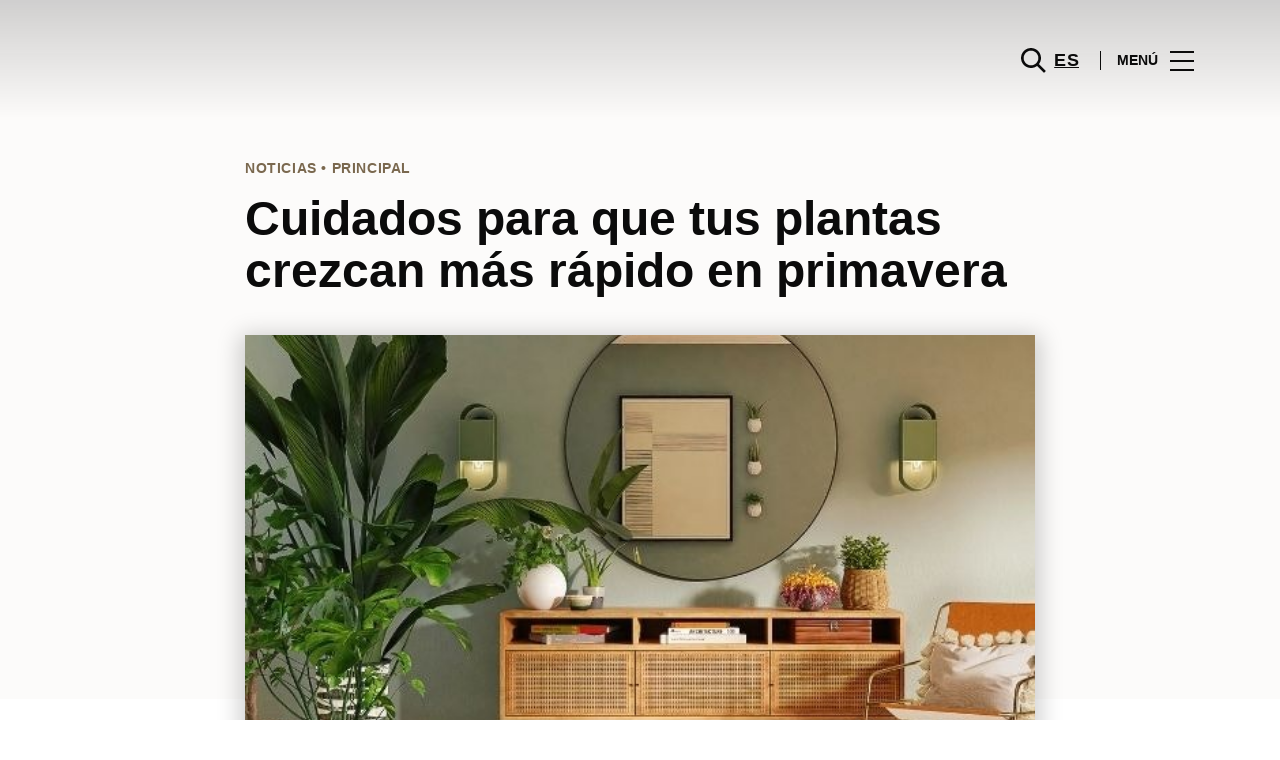

--- FILE ---
content_type: text/html; charset=UTF-8
request_url: https://www.centrovallereal.com/lifestyle/blog-moda-noticias/cuidados-para-que-tus-plantas-crezcan-mas-rapido-en-primavera/
body_size: 1843
content:
<!DOCTYPE html>
<html lang="en">
<head>
    <meta charset="utf-8">
    <meta name="viewport" content="width=device-width, initial-scale=1">
    <title></title>
    <style>
        body {
            font-family: "Arial";
        }
    </style>
    <script type="text/javascript">
    window.awsWafCookieDomainList = [];
    window.gokuProps = {
"key":"AQIDAHjcYu/GjX+QlghicBgQ/7bFaQZ+m5FKCMDnO+vTbNg96AH8rhIMJ+z/0ZlnwNGCUsFTAAAAfjB8BgkqhkiG9w0BBwagbzBtAgEAMGgGCSqGSIb3DQEHATAeBglghkgBZQMEAS4wEQQM0xF1depSHZO07bzbAgEQgDtkDWjfu/iA1FFovrm1DbICsUAV04yfVyp7MT61DYp7EWM6jDnLUg9RkBp27QieKrX3EpH4gWzcP8WQoA==",
          "iv":"D549kAFDqwAAAn4j",
          "context":"9Tm3MewY6pAdCJQk9Vr/zhwPmXqUBMT7nhkJcl8ebK6ESEmx703W6zdWieTMS6SvmmD5ow+jDmBr8cKAB8wKn7IO00baIce/vzjHSDlh4qRMaGsav1XkQ7HBF5wAId5TD+2uHY9em4VQ1JxS7SWxXHqw3DFAsF7EgWhDC4ut3wIYYu46JjJJfv+XsIJmdsu/RhpoOYDkgesPOzHMY30nGKKgfiHICWgWUuPt94HpM34FDyiPgQCZqpI5vZZ/O6jzHidCrqU+GgHLqSPmMu+FnrZn7QOPdu0m3Hc0D1L7ZzrryncgG7JweAZEIewQ6gRkpaGMlVzQJo7350U+OVpx6UePAGIqOx+HFzaSV7GgDZJh7dR0OzmWYdyTT0Mh3brJpBQY"
};
    </script>
    <script src="https://23073214e99f.82e16d3f.us-east-2.token.awswaf.com/23073214e99f/578fac5a6db9/e919c41c1779/challenge.js"></script>
</head>
<body>
    <div id="challenge-container"></div>
    <script type="text/javascript">
        AwsWafIntegration.saveReferrer();
        AwsWafIntegration.checkForceRefresh().then((forceRefresh) => {
            if (forceRefresh) {
                AwsWafIntegration.forceRefreshToken().then(() => {
                    window.location.reload(true);
                });
            } else {
                AwsWafIntegration.getToken().then(() => {
                    window.location.reload(true);
                });
            }
        });
    </script>
    <noscript>
        <h1>JavaScript is disabled</h1>
        In order to continue, we need to verify that you're not a robot.
        This requires JavaScript. Enable JavaScript and then reload the page.
    </noscript>
</body>
</html>

--- FILE ---
content_type: text/html; charset=UTF-8
request_url: https://www.centrovallereal.com/lifestyle/blog-moda-noticias/cuidados-para-que-tus-plantas-crezcan-mas-rapido-en-primavera/
body_size: 15435
content:
<!DOCTYPE html>
<html lang="es-ES">
	<head>
		<meta charset="UTF-8">
		<!-- <meta name="viewport" content="width=device-width, initial-scale=1.0, maximum-scale=1.0, user-scalable=no"> -->
		<meta name="viewport" content="width=device-width, initial-scale=1">

		<meta name='robots' content='index, follow, max-image-preview:large, max-snippet:-1, max-video-preview:-1' />
	<style>img:is([sizes="auto" i], [sizes^="auto," i]) { contain-intrinsic-size: 3000px 1500px }</style>
	
	<!-- This site is optimized with the Yoast SEO plugin v26.2 - https://yoast.com/wordpress/plugins/seo/ -->
	<title>Cuidados para que tus plantas crezcan más rápido en primavera.</title>
	<meta name="description" content="Acércate a la parte de jardinería y plantas de Leroy Merlin, los profesionales estarán encantados de guiarte a encontrar los mejores tratamientos." />
	<link rel="canonical" href="https://www.centrovallereal.com/lifestyle/blog-moda-noticias/cuidados-para-que-tus-plantas-crezcan-mas-rapido-en-primavera/" />
	<meta property="og:locale" content="es_ES" />
	<meta property="og:type" content="article" />
	<meta property="og:title" content="Cuidados para que tus plantas crezcan más rápido en primavera." />
	<meta property="og:description" content="Acércate a la parte de jardinería y plantas de Leroy Merlin, los profesionales estarán encantados de guiarte a encontrar los mejores tratamientos." />
	<meta property="og:url" content="https://www.centrovallereal.com/lifestyle/blog-moda-noticias/cuidados-para-que-tus-plantas-crezcan-mas-rapido-en-primavera/" />
	<meta property="og:site_name" content="ValleReal" />
	<meta property="article:publisher" content="https://www.facebook.com/centrovallereal/" />
	<meta property="article:modified_time" content="2023-03-02T21:04:46+00:00" />
	<meta property="og:image" content="https://www.centrovallereal.com/wp-content/uploads/sites/38/2022/04/plantas.jpg" />
	<meta property="og:image:width" content="580" />
	<meta property="og:image:height" content="410" />
	<meta property="og:image:type" content="image/jpeg" />
	<meta name="twitter:card" content="summary_large_image" />
	<meta name="twitter:label1" content="Est. reading time" />
	<meta name="twitter:data1" content="3 minutos" />
	<script type="application/ld+json" class="yoast-schema-graph">{"@context":"https://schema.org","@graph":[{"@type":"WebPage","@id":"https://www.centrovallereal.com/lifestyle/blog-moda-noticias/cuidados-para-que-tus-plantas-crezcan-mas-rapido-en-primavera/","url":"https://www.centrovallereal.com/lifestyle/blog-moda-noticias/cuidados-para-que-tus-plantas-crezcan-mas-rapido-en-primavera/","name":"Cuidados para que tus plantas crezcan más rápido en primavera.","isPartOf":{"@id":"https://www.centrovallereal.com/#website"},"primaryImageOfPage":{"@id":"https://www.centrovallereal.com/lifestyle/blog-moda-noticias/cuidados-para-que-tus-plantas-crezcan-mas-rapido-en-primavera/#primaryimage"},"image":{"@id":"https://www.centrovallereal.com/lifestyle/blog-moda-noticias/cuidados-para-que-tus-plantas-crezcan-mas-rapido-en-primavera/#primaryimage"},"thumbnailUrl":"https://www.centrovallereal.com/wp-content/uploads/sites/38/2022/04/plantas.jpg","datePublished":"2023-03-02T09:00:49+00:00","dateModified":"2023-03-02T21:04:46+00:00","description":"Acércate a la parte de jardinería y plantas de Leroy Merlin, los profesionales estarán encantados de guiarte a encontrar los mejores tratamientos.","breadcrumb":{"@id":"https://www.centrovallereal.com/lifestyle/blog-moda-noticias/cuidados-para-que-tus-plantas-crezcan-mas-rapido-en-primavera/#breadcrumb"},"inLanguage":"es","potentialAction":[{"@type":"ReadAction","target":["https://www.centrovallereal.com/lifestyle/blog-moda-noticias/cuidados-para-que-tus-plantas-crezcan-mas-rapido-en-primavera/"]}]},{"@type":"ImageObject","inLanguage":"es","@id":"https://www.centrovallereal.com/lifestyle/blog-moda-noticias/cuidados-para-que-tus-plantas-crezcan-mas-rapido-en-primavera/#primaryimage","url":"https://www.centrovallereal.com/wp-content/uploads/sites/38/2022/04/plantas.jpg","contentUrl":"https://www.centrovallereal.com/wp-content/uploads/sites/38/2022/04/plantas.jpg","width":580,"height":410},{"@type":"BreadcrumbList","@id":"https://www.centrovallereal.com/lifestyle/blog-moda-noticias/cuidados-para-que-tus-plantas-crezcan-mas-rapido-en-primavera/#breadcrumb","itemListElement":[{"@type":"ListItem","position":1,"name":"Home","item":"https://www.centrovallereal.com/"},{"@type":"ListItem","position":2,"name":"Calendar Articles","item":"https://www.centrovallereal.com/lifestyle/blog-moda-noticias/"},{"@type":"ListItem","position":3,"name":"Cuidados para que tus plantas crezcan más rápido en primavera"}]},{"@type":"WebSite","@id":"https://www.centrovallereal.com/#website","url":"https://www.centrovallereal.com/","name":"ValleReal","description":"","potentialAction":[{"@type":"SearchAction","target":{"@type":"EntryPoint","urlTemplate":"https://www.centrovallereal.com/?s={search_term_string}"},"query-input":{"@type":"PropertyValueSpecification","valueRequired":true,"valueName":"search_term_string"}}],"inLanguage":"es"}]}</script>
	<!-- / Yoast SEO plugin. -->


<link rel='dns-prefetch' href='//www.google.com' />
<link rel='dns-prefetch' href='//cdnjs.cloudflare.com' />
<link rel="alternate" type="application/rss+xml" title="ValleReal &raquo; Feed" href="https://www.centrovallereal.com/feed/" />
<link rel="alternate" type="application/rss+xml" title="ValleReal &raquo; Feed de los comentarios" href="https://www.centrovallereal.com/comments/feed/" />
<link rel='stylesheet' id='sbi_styles-css' href='https://www.centrovallereal.com/wp-content/plugins/instagram-feed-pro/css/sbi-styles.min.css?ver=6.4' type='text/css' media='all' />
<link rel='stylesheet' id='wp-block-library-css' href='https://www.centrovallereal.com/wp-includes/css/dist/block-library/style.min.css?ver=6.8.3' type='text/css' media='all' />
<style id='classic-theme-styles-inline-css' type='text/css'>
/*! This file is auto-generated */
.wp-block-button__link{color:#fff;background-color:#32373c;border-radius:9999px;box-shadow:none;text-decoration:none;padding:calc(.667em + 2px) calc(1.333em + 2px);font-size:1.125em}.wp-block-file__button{background:#32373c;color:#fff;text-decoration:none}
</style>
<style id='global-styles-inline-css' type='text/css'>
:root{--wp--preset--aspect-ratio--square: 1;--wp--preset--aspect-ratio--4-3: 4/3;--wp--preset--aspect-ratio--3-4: 3/4;--wp--preset--aspect-ratio--3-2: 3/2;--wp--preset--aspect-ratio--2-3: 2/3;--wp--preset--aspect-ratio--16-9: 16/9;--wp--preset--aspect-ratio--9-16: 9/16;--wp--preset--color--black: #000000;--wp--preset--color--cyan-bluish-gray: #abb8c3;--wp--preset--color--white: #ffffff;--wp--preset--color--pale-pink: #f78da7;--wp--preset--color--vivid-red: #cf2e2e;--wp--preset--color--luminous-vivid-orange: #ff6900;--wp--preset--color--luminous-vivid-amber: #fcb900;--wp--preset--color--light-green-cyan: #7bdcb5;--wp--preset--color--vivid-green-cyan: #00d084;--wp--preset--color--pale-cyan-blue: #8ed1fc;--wp--preset--color--vivid-cyan-blue: #0693e3;--wp--preset--color--vivid-purple: #9b51e0;--wp--preset--gradient--vivid-cyan-blue-to-vivid-purple: linear-gradient(135deg,rgba(6,147,227,1) 0%,rgb(155,81,224) 100%);--wp--preset--gradient--light-green-cyan-to-vivid-green-cyan: linear-gradient(135deg,rgb(122,220,180) 0%,rgb(0,208,130) 100%);--wp--preset--gradient--luminous-vivid-amber-to-luminous-vivid-orange: linear-gradient(135deg,rgba(252,185,0,1) 0%,rgba(255,105,0,1) 100%);--wp--preset--gradient--luminous-vivid-orange-to-vivid-red: linear-gradient(135deg,rgba(255,105,0,1) 0%,rgb(207,46,46) 100%);--wp--preset--gradient--very-light-gray-to-cyan-bluish-gray: linear-gradient(135deg,rgb(238,238,238) 0%,rgb(169,184,195) 100%);--wp--preset--gradient--cool-to-warm-spectrum: linear-gradient(135deg,rgb(74,234,220) 0%,rgb(151,120,209) 20%,rgb(207,42,186) 40%,rgb(238,44,130) 60%,rgb(251,105,98) 80%,rgb(254,248,76) 100%);--wp--preset--gradient--blush-light-purple: linear-gradient(135deg,rgb(255,206,236) 0%,rgb(152,150,240) 100%);--wp--preset--gradient--blush-bordeaux: linear-gradient(135deg,rgb(254,205,165) 0%,rgb(254,45,45) 50%,rgb(107,0,62) 100%);--wp--preset--gradient--luminous-dusk: linear-gradient(135deg,rgb(255,203,112) 0%,rgb(199,81,192) 50%,rgb(65,88,208) 100%);--wp--preset--gradient--pale-ocean: linear-gradient(135deg,rgb(255,245,203) 0%,rgb(182,227,212) 50%,rgb(51,167,181) 100%);--wp--preset--gradient--electric-grass: linear-gradient(135deg,rgb(202,248,128) 0%,rgb(113,206,126) 100%);--wp--preset--gradient--midnight: linear-gradient(135deg,rgb(2,3,129) 0%,rgb(40,116,252) 100%);--wp--preset--font-size--small: 13px;--wp--preset--font-size--medium: 20px;--wp--preset--font-size--large: 36px;--wp--preset--font-size--x-large: 42px;--wp--preset--spacing--20: 0.44rem;--wp--preset--spacing--30: 0.67rem;--wp--preset--spacing--40: 1rem;--wp--preset--spacing--50: 1.5rem;--wp--preset--spacing--60: 2.25rem;--wp--preset--spacing--70: 3.38rem;--wp--preset--spacing--80: 5.06rem;--wp--preset--shadow--natural: 6px 6px 9px rgba(0, 0, 0, 0.2);--wp--preset--shadow--deep: 12px 12px 50px rgba(0, 0, 0, 0.4);--wp--preset--shadow--sharp: 6px 6px 0px rgba(0, 0, 0, 0.2);--wp--preset--shadow--outlined: 6px 6px 0px -3px rgba(255, 255, 255, 1), 6px 6px rgba(0, 0, 0, 1);--wp--preset--shadow--crisp: 6px 6px 0px rgba(0, 0, 0, 1);}:where(.is-layout-flex){gap: 0.5em;}:where(.is-layout-grid){gap: 0.5em;}body .is-layout-flex{display: flex;}.is-layout-flex{flex-wrap: wrap;align-items: center;}.is-layout-flex > :is(*, div){margin: 0;}body .is-layout-grid{display: grid;}.is-layout-grid > :is(*, div){margin: 0;}:where(.wp-block-columns.is-layout-flex){gap: 2em;}:where(.wp-block-columns.is-layout-grid){gap: 2em;}:where(.wp-block-post-template.is-layout-flex){gap: 1.25em;}:where(.wp-block-post-template.is-layout-grid){gap: 1.25em;}.has-black-color{color: var(--wp--preset--color--black) !important;}.has-cyan-bluish-gray-color{color: var(--wp--preset--color--cyan-bluish-gray) !important;}.has-white-color{color: var(--wp--preset--color--white) !important;}.has-pale-pink-color{color: var(--wp--preset--color--pale-pink) !important;}.has-vivid-red-color{color: var(--wp--preset--color--vivid-red) !important;}.has-luminous-vivid-orange-color{color: var(--wp--preset--color--luminous-vivid-orange) !important;}.has-luminous-vivid-amber-color{color: var(--wp--preset--color--luminous-vivid-amber) !important;}.has-light-green-cyan-color{color: var(--wp--preset--color--light-green-cyan) !important;}.has-vivid-green-cyan-color{color: var(--wp--preset--color--vivid-green-cyan) !important;}.has-pale-cyan-blue-color{color: var(--wp--preset--color--pale-cyan-blue) !important;}.has-vivid-cyan-blue-color{color: var(--wp--preset--color--vivid-cyan-blue) !important;}.has-vivid-purple-color{color: var(--wp--preset--color--vivid-purple) !important;}.has-black-background-color{background-color: var(--wp--preset--color--black) !important;}.has-cyan-bluish-gray-background-color{background-color: var(--wp--preset--color--cyan-bluish-gray) !important;}.has-white-background-color{background-color: var(--wp--preset--color--white) !important;}.has-pale-pink-background-color{background-color: var(--wp--preset--color--pale-pink) !important;}.has-vivid-red-background-color{background-color: var(--wp--preset--color--vivid-red) !important;}.has-luminous-vivid-orange-background-color{background-color: var(--wp--preset--color--luminous-vivid-orange) !important;}.has-luminous-vivid-amber-background-color{background-color: var(--wp--preset--color--luminous-vivid-amber) !important;}.has-light-green-cyan-background-color{background-color: var(--wp--preset--color--light-green-cyan) !important;}.has-vivid-green-cyan-background-color{background-color: var(--wp--preset--color--vivid-green-cyan) !important;}.has-pale-cyan-blue-background-color{background-color: var(--wp--preset--color--pale-cyan-blue) !important;}.has-vivid-cyan-blue-background-color{background-color: var(--wp--preset--color--vivid-cyan-blue) !important;}.has-vivid-purple-background-color{background-color: var(--wp--preset--color--vivid-purple) !important;}.has-black-border-color{border-color: var(--wp--preset--color--black) !important;}.has-cyan-bluish-gray-border-color{border-color: var(--wp--preset--color--cyan-bluish-gray) !important;}.has-white-border-color{border-color: var(--wp--preset--color--white) !important;}.has-pale-pink-border-color{border-color: var(--wp--preset--color--pale-pink) !important;}.has-vivid-red-border-color{border-color: var(--wp--preset--color--vivid-red) !important;}.has-luminous-vivid-orange-border-color{border-color: var(--wp--preset--color--luminous-vivid-orange) !important;}.has-luminous-vivid-amber-border-color{border-color: var(--wp--preset--color--luminous-vivid-amber) !important;}.has-light-green-cyan-border-color{border-color: var(--wp--preset--color--light-green-cyan) !important;}.has-vivid-green-cyan-border-color{border-color: var(--wp--preset--color--vivid-green-cyan) !important;}.has-pale-cyan-blue-border-color{border-color: var(--wp--preset--color--pale-cyan-blue) !important;}.has-vivid-cyan-blue-border-color{border-color: var(--wp--preset--color--vivid-cyan-blue) !important;}.has-vivid-purple-border-color{border-color: var(--wp--preset--color--vivid-purple) !important;}.has-vivid-cyan-blue-to-vivid-purple-gradient-background{background: var(--wp--preset--gradient--vivid-cyan-blue-to-vivid-purple) !important;}.has-light-green-cyan-to-vivid-green-cyan-gradient-background{background: var(--wp--preset--gradient--light-green-cyan-to-vivid-green-cyan) !important;}.has-luminous-vivid-amber-to-luminous-vivid-orange-gradient-background{background: var(--wp--preset--gradient--luminous-vivid-amber-to-luminous-vivid-orange) !important;}.has-luminous-vivid-orange-to-vivid-red-gradient-background{background: var(--wp--preset--gradient--luminous-vivid-orange-to-vivid-red) !important;}.has-very-light-gray-to-cyan-bluish-gray-gradient-background{background: var(--wp--preset--gradient--very-light-gray-to-cyan-bluish-gray) !important;}.has-cool-to-warm-spectrum-gradient-background{background: var(--wp--preset--gradient--cool-to-warm-spectrum) !important;}.has-blush-light-purple-gradient-background{background: var(--wp--preset--gradient--blush-light-purple) !important;}.has-blush-bordeaux-gradient-background{background: var(--wp--preset--gradient--blush-bordeaux) !important;}.has-luminous-dusk-gradient-background{background: var(--wp--preset--gradient--luminous-dusk) !important;}.has-pale-ocean-gradient-background{background: var(--wp--preset--gradient--pale-ocean) !important;}.has-electric-grass-gradient-background{background: var(--wp--preset--gradient--electric-grass) !important;}.has-midnight-gradient-background{background: var(--wp--preset--gradient--midnight) !important;}.has-small-font-size{font-size: var(--wp--preset--font-size--small) !important;}.has-medium-font-size{font-size: var(--wp--preset--font-size--medium) !important;}.has-large-font-size{font-size: var(--wp--preset--font-size--large) !important;}.has-x-large-font-size{font-size: var(--wp--preset--font-size--x-large) !important;}
:where(.wp-block-post-template.is-layout-flex){gap: 1.25em;}:where(.wp-block-post-template.is-layout-grid){gap: 1.25em;}
:where(.wp-block-columns.is-layout-flex){gap: 2em;}:where(.wp-block-columns.is-layout-grid){gap: 2em;}
:root :where(.wp-block-pullquote){font-size: 1.5em;line-height: 1.6;}
</style>
<link rel='stylesheet' id='sierra-products-css' href='https://www.centrovallereal.com/wp-content/plugins/sierra-products/public/css/products-public.css?ver=2.4.0' type='text/css' media='all' />
<link rel='stylesheet' id='sonae-styles-css' href='https://www.centrovallereal.com/wp-content/themes/sonae-sierra/dist/css/main-1f4ed662b6.min.css' type='text/css' media='' />
<link rel='stylesheet' id='video-conferencing-with-zoom-api-css' href='https://www.centrovallereal.com/wp-content/plugins/video-conferencing-with-zoom-api/assets/public/css/style.min.css?ver=4.6.5' type='text/css' media='all' />
<script type="text/javascript">var SierraAPI = {"root":"https:\/\/www.centrovallereal.com\/wp-json","nonce":"62881dedf7","language":"es"};</script><script type="text/javascript" src="https://www.centrovallereal.com/wp-includes/js/jquery/jquery.min.js?ver=3.7.1" id="jquery-core-js"></script>
<script type="text/javascript" src="https://www.centrovallereal.com/wp-includes/js/jquery/jquery-migrate.min.js?ver=3.4.1" id="jquery-migrate-js"></script>
<link rel="https://api.w.org/" href="https://www.centrovallereal.com/wp-json/" /><link rel="alternate" title="JSON" type="application/json" href="https://www.centrovallereal.com/wp-json/wp/v2/sc_article/148808" /><link rel="EditURI" type="application/rsd+xml" title="RSD" href="https://www.centrovallereal.com/xmlrpc.php?rsd" />
<meta name="generator" content="WordPress 6.8.3" />
<link rel='shortlink' href='https://www.centrovallereal.com/?p=148808' />
<link rel="alternate" title="oEmbed (JSON)" type="application/json+oembed" href="https://www.centrovallereal.com/wp-json/oembed/1.0/embed?url=https%3A%2F%2Fwww.centrovallereal.com%2Flifestyle%2Fblog-moda-noticias%2Fcuidados-para-que-tus-plantas-crezcan-mas-rapido-en-primavera%2F" />
<link rel="alternate" title="oEmbed (XML)" type="text/xml+oembed" href="https://www.centrovallereal.com/wp-json/oembed/1.0/embed?url=https%3A%2F%2Fwww.centrovallereal.com%2Flifestyle%2Fblog-moda-noticias%2Fcuidados-para-que-tus-plantas-crezcan-mas-rapido-en-primavera%2F&#038;format=xml" />

<!--BEGIN: TRACKING CODE MANAGER (v2.5.0) BY INTELLYWP.COM IN HEAD//-->
<!-- Matomo -->
<script type="text/javascript">
  var _paq = window._paq = window._paq || [];
  /* tracker methods like "setCustomDimension" should be called before "trackPageView" */
  // Call disableCookies before calling trackPageView 
  _paq.push(['disableCookies']);
  _paq.push(['trackPageView']);
  _paq.push(['enableLinkTracking']);
  (function() {
    var u="https://www.centrovallereal.com/matomo/";
    _paq.push(['setTrackerUrl', u+'matomo.php']);
    _paq.push(['setSiteId', '29']);
    /* Sierra Piwik */
    var secondaryTrackerUrl = 'https://s.sonaesierra.info/piwik.php';
    var secondaryWebsiteId = 38;
    _paq.push(['addTracker', secondaryTrackerUrl, secondaryWebsiteId]);
    /* END Sierra Piwik */
    var d=document, g=d.createElement('script'), s=d.getElementsByTagName('script')[0];
    g.type='text/javascript'; g.async=true; g.src='//www.centrovallereal.com/matomo/matomo.js'; s.parentNode.insertBefore(g,s);
  })();
</script>
<!-- End Matomo Code -->
<!-- Google Consent Mode -->
<script>
    window.dataLayer = window.dataLayer || [];
    function gtag() {
        dataLayer.push(arguments);
    }
    gtag("consent", "default", {
        ad_storage: "denied",
        analytics_storage: "denied",
        functionality_storage: "denied",
        personalization_storage: "denied",
        security_storage: "granted",
        wait_for_update: 500,
    });
    gtag("set", "ads_data_redaction", true);
</script>
<!-- End Google Consent Mode -->

<!-- Google Tag Manager -->
<script>(function(w,d,s,l,i){w[l]=w[l]||[];w[l].push({'gtm.start':
new Date().getTime(),event:'gtm.js'});var f=d.getElementsByTagName(s)[0],
j=d.createElement(s),dl=l!='dataLayer'?'&l='+l:'';j.async=true;j.src=
'https://www.googletagmanager.com/gtm.js?id='+i+dl;f.parentNode.insertBefore(j,f);
})(window,document,'script','dataLayer','GTM-W4X3K7Q');</script>
<!-- End Google Tag Manager -->
<!--END: https://wordpress.org/plugins/tracking-code-manager IN HEAD//--><style>
					:root {
						--shopping-color: #7a684e;
						--shopping-logo: url("https://www.centrovallereal.com/wp-content/uploads/sites/38/2023/09/valle-real.svg");
						--shopping-logo-dark: url("https://www.centrovallereal.com/wp-content/uploads/sites/38/2023/09/valle-real.svg");
						--shopping-logo-filter: invert(1);
						
					}
				</style><script id="Cookiebot" src="https://consent.cookiebot.com/uc.js" data-cbid="59ca6869-497a-474a-b351-25478a3187d0" data-blockingmode="auto" type="text/javascript"></script>      <meta name="onesignal" content="wordpress-plugin"/>
            <script>

      window.OneSignalDeferred = window.OneSignalDeferred || [];

      OneSignalDeferred.push(function(OneSignal) {
        var oneSignal_options = {};
        window._oneSignalInitOptions = oneSignal_options;

        oneSignal_options['serviceWorkerParam'] = { scope: '/' };
oneSignal_options['serviceWorkerPath'] = 'OneSignalSDKWorker.js.php';

        OneSignal.Notifications.setDefaultUrl("https://www.centrovallereal.com");

        oneSignal_options['wordpress'] = true;
oneSignal_options['appId'] = 'd67a4dad-672a-4b9e-9e8a-19e9760fccca';
oneSignal_options['allowLocalhostAsSecureOrigin'] = true;
oneSignal_options['welcomeNotification'] = { };
oneSignal_options['welcomeNotification']['title'] = "Centro ValleReal";
oneSignal_options['welcomeNotification']['message'] = "¡Bienvenido! Permanezca atento, compartiremos todas las noticias de Centro ValleReal.";
oneSignal_options['path'] = "https://www.centrovallereal.com/wp-content/plugins/onesignal-free-web-push-notifications/sdk_files/";
oneSignal_options['safari_web_id'] = "web.onesignal.auto.2bc028a8-3e83-466a-979b-b4e85ca9934f";
oneSignal_options['promptOptions'] = { };
oneSignal_options['promptOptions']['actionMessage'] = "Le gustaría recibir todas las noticias sobre el Centro ValleReal?";
oneSignal_options['promptOptions']['acceptButtonText'] = "Si, acepto";
oneSignal_options['promptOptions']['cancelButtonText'] = "No, gracias";
              OneSignal.init(window._oneSignalInitOptions);
              OneSignal.Slidedown.promptPush()      });

      function documentInitOneSignal() {
        var oneSignal_elements = document.getElementsByClassName("OneSignal-prompt");

        var oneSignalLinkClickHandler = function(event) { OneSignal.Notifications.requestPermission(); event.preventDefault(); };        for(var i = 0; i < oneSignal_elements.length; i++)
          oneSignal_elements[i].addEventListener('click', oneSignalLinkClickHandler, false);
      }

      if (document.readyState === 'complete') {
           documentInitOneSignal();
      }
      else {
           window.addEventListener("load", function(event){
               documentInitOneSignal();
          });
      }
    </script>
<link rel="icon" href="https://www.centrovallereal.com/wp-content/uploads/sites/38/2021/10/logotipo_vr_negro_vertical-transp-418x418-1-95x95.png" sizes="32x32" />
<link rel="icon" href="https://www.centrovallereal.com/wp-content/uploads/sites/38/2021/10/logotipo_vr_negro_vertical-transp-418x418-1-200x200.png" sizes="192x192" />
<link rel="apple-touch-icon" href="https://www.centrovallereal.com/wp-content/uploads/sites/38/2021/10/logotipo_vr_negro_vertical-transp-418x418-1-200x200.png" />
<meta name="msapplication-TileImage" content="https://www.centrovallereal.com/wp-content/uploads/sites/38/2021/10/logotipo_vr_negro_vertical-transp-418x418-1-300x300.png" />
	</head>

	<body class="wp-singular sc_article-template-default single single-sc_article postid-148808 wp-theme-sonae-sierra shopping-logo-md cookiebot-loading theme">
		
				
<header class="header-wrapper">
		<div class="qr-notification d-none" id="js-qr-notification" >
	<div class="container">
		<div class="qr-notification__content">
			<a href="#" class="qr-notification__item" id="js-qr-cookie-link">
				<i class="icon icon--g-location-white"></i>
				<span id="js-qr-cookie-message"></span>
			</a>
			<button type="button" class="qr-notification__item" id="js-qr-cookie-remove">
				<i class="icon icon--g-close icon--invert"></i>
			</button>
		</div>
	</div>
</div>

	<div id="js-header" class="header" >
		<div class="header__nav container">
			<a href="https://www.centrovallereal.com/" class="header__logo" aria-label="logo"></a>

			<div class="header__menu">
				<div class="header__items" id="js-menu-items">
					<div class="header__item js-modal-open d-none d-md-flex" data-modal="#modal-search">
						<i class="icon icon--g-search"></i>
					</div>

					<!-- <a href="#" class="header__item">
						<i class="icon icon--g-cart"></i>
					</a> -->

					
					<div class="header__item d-none d-md-flex" data-js="aside" data-target="#bookings-aside" style="display: none!important;">
						<i class="icon icon--g-book"></i>
						<div class="states states--error d-none" data-booking="quantity"></div>
											</div>

												<div class="header__item">
								<a class="lang active" href="https://www.centrovallereal.com/lifestyle/blog-moda-noticias/cuidados-para-que-tus-plantas-crezcan-mas-rapido-en-primavera/">es</a>							</div>
											</div>

				<button class="header__btn d-none d-md-flex" id="js-menu-btn" type="button">
					<div class="header__title">Menú</div>
					<div class="header__toggle">
						<span></span>
						<span></span>
						<span></span>
					</div>
				</button>
			</div>
		</div>

		
<div class="aside" id="js-aside">
	<a href="https://www.centrovallereal.com/" class="aside__logo" aria-label="Logo"></a>
	<div class="aside__page">Cuidados para que tus plantas crezcan más rápido en primavera</div>

	<div class="aside__container" id="js-aside-container">
		<nav id="js-menu-aside" class="menu-aside"><ul id="menu-primary-navigation-es" class="menu"><li id="menu-item-139860" class="menu-item menu-item-type-custom menu-item-object-custom menu-item-has-children menu-item-139860"><a href="https://www.centrovallereal.com/visitar/">Visitar<span class="expand"></span></a>
<ul class="sub-menu">
	<li id="menu-item-150847" class="menu-item menu-item-type-custom menu-item-object-custom menu-item-150847"><a href="https://www.centrovallereal.com/mapa/#/">Mapa</a></li>
	<li id="menu-item-150849" class="menu-item menu-item-type-custom menu-item-object-custom menu-item-150849"><a href="https://www.centrovallereal.com/horario/">Horario</a></li>
	<li id="menu-item-149683" class="menu-item menu-item-type-custom menu-item-object-custom menu-item-149683"><a href="https://www.centrovallereal.com/contacto/">Contactos</a></li>
	<li id="menu-item-151072" class="menu-item menu-item-type-custom menu-item-object-custom menu-item-151072"><a href="https://www.centrovallereal.com/servicios/bird-land/">Parque infantil Bird Land</a></li>
	<li id="menu-item-149818" class="menu-item menu-item-type-custom menu-item-object-custom menu-item-149818"><a href="https://www.centrovallereal.com/servicios/">Servicios</a></li>
	<li id="menu-item-152958" class="menu-item menu-item-type-custom menu-item-object-custom menu-item-152958"><a href="https://www.centrovallereal.com/tour-virtual/">Tour Virtual 360º</a></li>
</ul>
</li>
<li id="menu-item-32" class="menu-item menu-item-type-custom menu-item-object-custom menu-item-32"><a href="/store/">Tiendas</a></li>
<li id="menu-item-139862" class="menu-item menu-item-type-custom menu-item-object-custom menu-item-139862"><a href="https://www.centrovallereal.com/restaurantes/">Restaurantes</a></li>
<li id="menu-item-157373" class="menu-item menu-item-type-custom menu-item-object-custom menu-item-157373"><a href="https://www.centrovallereal.com/navidad-en-valle-real-cantabria">Navidad</a></li>
<li id="menu-item-151073" class="menu-item menu-item-type-custom menu-item-object-custom menu-item-has-children menu-item-151073"><a>Agenda Cultural<span class="expand"></span></a>
<ul class="sub-menu">
	<li id="menu-item-142901" class="menu-item menu-item-type-custom menu-item-object-custom menu-item-142901"><a href="https://www.centrovallereal.com/lifestyle/events/">Eventos</a></li>
	<li id="menu-item-153997" class="menu-item menu-item-type-custom menu-item-object-custom menu-item-153997"><a href="https://www.centrovallereal.com/el-viaje-de-tus-suenos/">El viaje de tus sueños</a></li>
</ul>
</li>
<li id="menu-item-150852" class="menu-item menu-item-type-custom menu-item-object-custom menu-item-has-children menu-item-150852"><a>Inspiración<span class="expand"></span></a>
<ul class="sub-menu">
	<li id="menu-item-90555" class="menu-item menu-item-type-custom menu-item-object-custom menu-item-90555"><a href="https://www.centrovallereal.com/lifestyle/articles">Blog</a></li>
	<li id="menu-item-87884" class="menu-item menu-item-type-custom menu-item-object-custom menu-item-87884"><a href="https://www.centrovallereal.com/moda/articles/">Moda</a></li>
</ul>
</li>
<li id="menu-item-151777" class="menu-item menu-item-type-custom menu-item-object-custom menu-item-has-children menu-item-151777"><a>Sostenibilidad<span class="expand"></span></a>
<ul class="sub-menu">
	<li id="menu-item-151778" class="menu-item menu-item-type-custom menu-item-object-custom menu-item-151778"><a href="https://www.centrovallereal.com/sostenibilidad/">Nuestra Misión</a></li>
	<li id="menu-item-151960" class="menu-item menu-item-type-custom menu-item-object-custom menu-item-151960"><a href="https://www.centrovallereal.com/planeta/">Cuidamos el Planeta</a></li>
	<li id="menu-item-154644" class="menu-item menu-item-type-custom menu-item-object-custom menu-item-154644"><a href="https://www.centrovallereal.com/personas/">Desarrollo de las Personas</a></li>
</ul>
</li>
</ul></nav>	</div>

			<div class="aside__item" id="js-aside-social">
			<div class="aside__title">
				Redes Sociales			</div>

			<ul id="menu-social-menu" class="menu-social"><li id="menu-item-33" class="facebook menu-item menu-item-type-custom menu-item-object-custom menu-item-33"><a target="_blank" href="https://www.facebook.com/centrovallereal">Facebook<span class="icon icon--facebook"></span></a></li>
<li id="menu-item-89336" class="instagram menu-item menu-item-type-custom menu-item-object-custom menu-item-89336"><a target="_blank" href="https://www.instagram.com/vallereal/">Instagram<span class="icon icon--instagram"></span></a></li>
<li id="menu-item-156564" class="menu-item menu-item-type-custom menu-item-object-custom menu-item-156564"><a href="https://www.tiktok.com/@ccvallereal">Tik Tok<span class="icon icon--tiktok"></span></a></li>
</ul>		</div>
	
	<div class="aside__footer">
					<ul class="menu-lang">
				<li class="menu-lang__item active">
							<a href="https://www.centrovallereal.com/lifestyle/blog-moda-noticias/cuidados-para-que-tus-plantas-crezcan-mas-rapido-en-primavera/">es</a>
						</li>			</ul>
			
		<!-- <a href="#" class="link">
			Iniciar sesión y registrarse		</a> -->

		<button class="aside__close" id="js-menu-close" type="button" aria-label="Close">
			<i class="icon icon--g-close"></i>
		</button>
	</div>

</div>

<div class="menu-overlay d-none" id="js-menu-overlay"></div>

		<div id="bookings-aside" class="aside aside--bookings" data-token="b46d0018ad">
	<button class="aside__close" data-aside="close" type="button" aria-label="Close">
		<i class="icon icon--g-close"></i>
	</button>

	<div class="aside__container">
		<div class="entry-label">Servicios</div>
		<div class="entry-title">Os seus serviços ativos</div>
		<div class="entry-excerpt">At velit ipsum lacus nullam quai. Nisi sagttis hatogue ramcs Vitac kto in ausue nalla ristes.</div>
		<div class="d-flex flex-column gap-3" data-bookings="list"></div>
	</div>

	<div class="aside__footer">
					<a href="https://www.centrovallereal.com/account/services/" class="link d-none" data-bookings="view-bookings">Ver Todos os serviços</a>
							<a href="https://www.centrovallereal.com/servicios/" class="link d-none" data-bookings="view-services">Ver Todos os serviços</a>
			</div>
</div>
<div class="menu-overlay d-none" data-target="#bookings-aside"></div>

			</div>
</header>

		<main class="main" role="main">

		<article class="entry">
			<div class="container">
				<div class="content-container">
					<div class="entry-header ">
			<div class="entry-label d-flex align-items-center gap-2">
			noticias • Principal		</div>
	
	<h1 class="entry-title">
		Cuidados para que tus plantas crezcan más rápido en primavera	</h1>

	</div>

									</div>
			</div>

			
			<div class="entry-bg">
				<div class="container">
					<div class="content-container">
					<div class="entry-featured">
	<div class="entry-thumb">
			<img src="https://www.centrovallereal.com/wp-content/uploads/sites/38/2022/04/plantas.jpg" alt="">
		</div></div>
					</div>
				</div>
			</div>

			<div class="container">
				<div class="content-container">
											<div class="entry-content">
							<p><span style="font-weight: 400;">Quedan pocos días para la llegada de la primavera y la verdad es que ya hay ganas de desprendernos de los abrigos, de las capas y rodearnos de colores vivos y alegres, y ya no solo en cuestión de moda, también queremos ver nuestro hogar lleno de colores optimistas. Tras el cambio de horario, ya comienza a anochecer más tarde, por lo que estamos a pocos días del esperado buen tiempo, por lo que es un excelente momento cuidar las plantas del interior a esta nueva temperatura.</span></p>
<p><span style="font-weight: 400;">Con la llegada de la primavera y la subida de temperaturas, es el momento ideal para que las flores y las plantas resurjan. Aunque también podemos aprovechar para acelerar su crecimiento con estos grandes y útiles consejos y si tienes alguna duda con tus plantas, acércate a la parte de jardinería de<a href="https://www.centrovallereal.com/tiendas/leroy-merlin/" target="_blank" rel="noopener noreferrer"><strong> Leroy Merlin de Valle Real</strong></a>, los profesionales estarán encantados de guiarte a encontrar los mejores tratamientos para tus plantas.</span></p>
<h3><span style="font-weight: 400;">Elimina las ramas muertas</span></h3>
<p><span style="font-weight: 400;">Lo primero que hay que hacer es limpiar y eliminar todas las ramas que no sobrevivieron las temperaturas bajas y heladas, ya que de esta manera permitiremos que haya un mayor flujo de aire para las plantas y le proporcionará más espacio para que pueda crecer adecuadamente. Revisa las raíces por ejemplo, si tiene raíces oscuras o blandas, son señales de pudrición. Cuando las raíces son de color claro, significa que nuestras plantas gozan de buena salud y seguirán creciendo.</span></p>
<h3><span style="font-weight: 400;">No te olvides de girar las plantas</span></h3>
<p><span style="font-weight: 400;">Es importante de vez en cuando ir girando las plantas para que reciban de forma homogénea la luz natural y no crezcan descompensadas.</span></p>
<h3><span style="font-weight: 400;">Aumenta el riego de las plantas</span></h3>
<p><span style="font-weight: 400;">Ligeramente y paulatinamente aumenta el riego de tus plantas. Utiliza agua templada para regarlas, no uses nunca agua fría. Y siempre es recomendable usar un poco menos de agua y no ahogarlas.</span></p>
<h3><span style="font-weight: 400;">Aprovecha esta temporada para trasplantar</span></h3>
<p><span style="font-weight: 400;">Si llevas más de un año sin cambiarle la tierra a tus plantas, la primavera es un buen momento para llenar de tierra nueva en la maceta. Saca la planta y sacudela ligeramente y añade la tierra, te lo agradecerá.</span></p>
<h2><b>¿Quieres aprovechar la primavera para añadir plantas nuevas a tu hogar?</b></h2>
<h3><span style="font-weight: 400;">Te recomendamos estos tips a la hora de escoger tu planta:</span></h3>
<p><span style="font-weight: 400;">Cuando vayas a comprar una planta fíjate bien en las raíces, si ves que hay raíces que están asomando por la parte de abajo de la maceta, por los agujeros de drenaje o que hay en la parte superior de la tierra, es señal de que esa planta lleva mucho tiempo en la misma maceta, por lo que es mejor que escojas otra. </span></p>
<p><span style="font-weight: 400;">Presta atención a las plantas que aún no han florecido cierto, no son tan atractivas, no observes solo las plantas por sus flores. Ya que de esta manera podrás gozar del espectáculo de la floración en tu casa.</span></p>
						</div>
					
									</div>
			</div>

			
			<div class="container">
				<div class="content-container">
					
					<div class="entry-item">
	<div class="entry-subtitle">Publicación</div>
	<span>02 marzo 2023</span>
</div>
		<div class="entry-categories">
			<div class="entry-subtitle">Categorías</div>
							<a href="https://www.centrovallereal.com/lifestyle/category/decoracion/" class="category">Decoración</a>
					</div>
	<div class="entry-share"><div class="sharedaddy sd-sharing-enabled"><div class="robots-nocontent sd-block sd-social sd-social-icon sd-sharing"><h3 class="sd-title">Share this:</h3><div class="sd-content"><ul><li class="share-facebook"><a rel="nofollow noopener noreferrer"
				data-shared="sharing-facebook-148808"
				class="share-facebook sd-button share-icon no-text"
				href="https://www.centrovallereal.com/lifestyle/blog-moda-noticias/cuidados-para-que-tus-plantas-crezcan-mas-rapido-en-primavera/?share=facebook"
				target="_blank"
				aria-labelledby="sharing-facebook-148808"
				>
				<span id="sharing-facebook-148808" hidden>Click to share on Facebook (Opens in new window)</span>
				<span>Facebook</span>
			</a></li><li class="share-end"></li></ul></div></div></div></div>				</div>
			</div>
		</article>

	
<section class="section section--grey swiper-section">
	<div class="container">
		<div class="content-container text-center">
			<h2 class="section__label">Promociones • Relacionado</h2>
			<h3 class="section__title">Todo lo que necesitas en un solo espacio</h3>
		</div>

		<div class="swiper swiper--related">
			<div class="swiper-top-nav">
				<div class="swiper-button-next"></div>
				<div class="swiper-button-prev"></div>
			</div>
			<div class="swiper-wrapper">
				
					<div class="swiper-slide">
						
<a class="news-card" href="https://www.centrovallereal.com/lifestyle/blog-moda-noticias/ideas-low-cost-para-decorar-tu-mesa-en-navidad-y-sorprender/">
	
	<div class="news-card__container">
					<div class="img-wrapper img-wrapper--1x1">
				<img src="https://www.centrovallereal.com/wp-content/uploads/sites/38/2021/12/ideas-low-cost-para-decorar-tu-mesa-en-navidad.jpg" alt="Ideas low cost para decorar tu mesa en Navidad y sorprender">
							</div>
		
		<div class="news-card__content">
						<h5 class="card-title">Ideas low cost para decorar tu mesa en Navidad y sorprender</h5>
						<div class="card-excerpt">Se acerca el momento más especial del año, donde todos nos reuniremos alrededor de la mesa con amigos, pareja, familia,...</div>

		</div>

		<div class="link link--arrow-right">
			Saber más		</div>
	</div>
</a>
					</div>

					
					<div class="swiper-slide">
						
<a class="news-card" href="https://www.centrovallereal.com/lifestyle/blog-moda-noticias/decoracion-otono-hogar-primark-valle-real/">
	
	<div class="news-card__container">
					<div class="img-wrapper img-wrapper--1x1">
				<img src="https://www.centrovallereal.com/wp-content/uploads/sites/38/2024/09/primark-valle-real-460x450.jpg" alt="Guía para un hogar Cozy este otoño con Primark en Valle Real">
							</div>
		
		<div class="news-card__content">
			<div class="d-flex align-items-center gap-2"><h4 class="card-label">Principal</h4></div>			<h5 class="card-title">Guía para un hogar Cozy este otoño con Primark en Valle Real</h5>
						<div class="card-excerpt">El otoño ha llegado con su paleta de colores cálidos y su promesa de momentos acogedores. Es el momento ideal...</div>

		</div>

		<div class="link link--arrow-right">
			Saber más		</div>
	</div>
</a>
					</div>

					
					<div class="swiper-slide">
						
<a class="news-card" href="https://www.centrovallereal.com/lifestyle/blog-moda-noticias/leroy-merlin-hogar-la-combinacion-ideal-en-valle-real/">
	
	<div class="news-card__container">
					<div class="img-wrapper img-wrapper--1x1">
				<img src="https://www.centrovallereal.com/wp-content/uploads/sites/38/2024/08/leroy-merlin-hogar-valle-real-460x450.jpg" alt="Leroy Merlín hogar, la combinación ideal en Valle Real">
							</div>
		
		<div class="news-card__content">
			<div class="d-flex align-items-center gap-2"><h4 class="card-label">Principal</h4></div>			<h5 class="card-title">Leroy Merlín hogar, la combinación ideal en Valle Real</h5>
						<div class="card-excerpt">Justo al lado del Centro Comercial Valle Real, pasando la pasarela desde la puerta principal hacia la derecha, se encuentra...</div>

		</div>

		<div class="link link--arrow-right">
			Saber más		</div>
	</div>
</a>
					</div>

					
					<div class="swiper-slide">
						
<a class="news-card" href="https://www.centrovallereal.com/lifestyle/blog-moda-noticias/renueva-tu-hogar-con-la-decoracion-de-primavera-verano/">
	
	<div class="news-card__container">
					<div class="img-wrapper img-wrapper--1x1">
				<img src="https://www.centrovallereal.com/wp-content/uploads/sites/38/2023/04/decoracion-de-primavera-460x450.jpg" alt="Renueva tu hogar con la decoración de primavera: colores frescos y materiales naturales para una atmósfera relajada y luminosa">
							</div>
		
		<div class="news-card__content">
			<div class="d-flex align-items-center gap-2"><h4 class="card-label">Principal</h4></div>			<h5 class="card-title">Renueva tu hogar con la decoración de primavera: colores frescos y materiales naturales para una atmósfera relajada y luminosa</h5>
						<div class="card-excerpt">¡Se acerca la primavera! Con algo menos de un mes para que comience oficialmente la temporada, ya empezamos a sentir...</div>

		</div>

		<div class="link link--arrow-right">
			Saber más		</div>
	</div>
</a>
					</div>

					
					<div class="swiper-slide">
						
<a class="news-card" href="https://www.centrovallereal.com/lifestyle/blog-moda-noticias/originales-adornos-navidenos-para-los-mas-pequenos-en-zara-home/">
	
	<div class="news-card__container">
					<div class="img-wrapper img-wrapper--1x1">
				<img src="https://www.centrovallereal.com/wp-content/uploads/sites/38/2023/11/decoracion-zara-home-460x460.jpg" alt="Originales adornos navideños para los más pequeños en Zara Home ">
							</div>
		
		<div class="news-card__content">
			<div class="d-flex align-items-center gap-2"><h4 class="card-label">Principal</h4></div>			<h5 class="card-title">Originales adornos navideños para los más pequeños en Zara Home </h5>
						<div class="card-excerpt">En esta temporada de alegría y sorpresas, adornar el árbol de Navidad se convierte en un acto de magia, especialmente...</div>

		</div>

		<div class="link link--arrow-right">
			Saber más		</div>
	</div>
</a>
					</div>

					
					<div class="swiper-slide">
						
<a class="news-card" href="https://www.centrovallereal.com/lifestyle/blog-moda-noticias/la-coleccion-de-snoppy-y-zara-home-es-perfecta-para-la-vuelta-a-clases/">
	
	<div class="news-card__container">
					<div class="img-wrapper img-wrapper--1x1">
				<img src="https://www.centrovallereal.com/wp-content/uploads/sites/38/2023/09/snoopy-coleccion-zara-home-460x446.png" alt="La Colección de Snoppy y Zara Home es perfecta para la vuelta a clases">
							</div>
		
		<div class="news-card__content">
			<div class="d-flex align-items-center gap-2"><h4 class="card-label">Principal</h4></div>			<h5 class="card-title">La Colección de Snoppy y Zara Home es perfecta para la vuelta a clases</h5>
						<div class="card-excerpt">Zara Home, la tienda de decoración del grupo Inditex, ha lanzado una colección que estamos seguros de que te encantará....</div>

		</div>

		<div class="link link--arrow-right">
			Saber más		</div>
	</div>
</a>
					</div>

					
					<div class="swiper-slide">
						
<a class="news-card" href="https://www.centrovallereal.com/lifestyle/blog-moda-noticias/renueva-tu-hogar-este-verano-con-estilo-gracias-a-zara-home/">
	
	<div class="news-card__container">
					<div class="img-wrapper img-wrapper--1x1">
				<img src="https://www.centrovallereal.com/wp-content/uploads/sites/38/2023/08/zara-home-hogar-verano-460x460.jpg" alt="Renueva tu hogar este verano con estilo gracias a Zara Home">
							</div>
		
		<div class="news-card__content">
			<div class="d-flex align-items-center gap-2"><h4 class="card-label">Principal</h4></div>			<h5 class="card-title">Renueva tu hogar este verano con estilo gracias a Zara Home</h5>
						<div class="card-excerpt">¡Bienvenido al verano de 2023! La temporada estival ha llegado con fuerza y junto con ella, las ansias de renovar...</div>

		</div>

		<div class="link link--arrow-right">
			Saber más		</div>
	</div>
</a>
					</div>

					
					<div class="swiper-slide">
						
<a class="news-card" href="https://www.centrovallereal.com/lifestyle/blog-moda-noticias/plantas-refrescantes-para-un-hogar-conectado-con-la-naturaleza/">
	
	<div class="news-card__container">
					<div class="img-wrapper img-wrapper--1x1">
				<img src="https://www.centrovallereal.com/wp-content/uploads/sites/38/2023/07/plantas-refrescantes-460x460.jpg" alt="Plantas refrescantes para un hogar conectado con la naturaleza">
							</div>
		
		<div class="news-card__content">
			<div class="d-flex align-items-center gap-2"><h4 class="card-label">Principal</h4></div>			<h5 class="card-title">Plantas refrescantes para un hogar conectado con la naturaleza</h5>
						<div class="card-excerpt">En medio de los días calurosos, todos anhelamos un ambiente fresco y agradable en nuestro hogar. Afortunadamente, existen formas naturales...</div>

		</div>

		<div class="link link--arrow-right">
			Saber más		</div>
	</div>
</a>
					</div>

					
					<div class="swiper-slide">
						
<a class="news-card" href="https://www.centrovallereal.com/lifestyle/blog-moda-noticias/recibe-la-primavera-con-preciosos-ramos-de-flores-para-decorar-tu-hogar/">
	
	<div class="news-card__container">
					<div class="img-wrapper img-wrapper--1x1">
				<img src="https://www.centrovallereal.com/wp-content/uploads/sites/38/2023/05/ramos-de-flores-primavera-460x460.jpg" alt="¡Recibe la primavera con preciosos ramos de flores para decorar tu hogar!">
							</div>
		
		<div class="news-card__content">
			<div class="d-flex align-items-center gap-2"><h4 class="card-label">Principal</h4></div>			<h5 class="card-title">¡Recibe la primavera con preciosos ramos de flores para decorar tu hogar!</h5>
						<div class="card-excerpt">La primavera es una época mágica del año, llena de colores vibrantes y fragancias embriagadoras. ¿Qué mejor manera de darle...</div>

		</div>

		<div class="link link--arrow-right">
			Saber más		</div>
	</div>
</a>
					</div>

					
					<div class="swiper-slide">
						
<a class="news-card" href="https://www.centrovallereal.com/lifestyle/blog-moda-noticias/6-piedras-naturales-de-la-suerte-que-tienes-que-tener/">
	
	<div class="news-card__container">
					<div class="img-wrapper img-wrapper--1x1">
				<img src="https://www.centrovallereal.com/wp-content/uploads/sites/38/2023/04/piedras-naturales-460x450.jpg" alt="6 piedras naturales de la suerte que tienes que tener">
							</div>
		
		<div class="news-card__content">
			<div class="d-flex align-items-center gap-2"><h4 class="card-label">Principal</h4></div>			<h5 class="card-title">6 piedras naturales de la suerte que tienes que tener</h5>
						<div class="card-excerpt">Las piedras naturales han sido utilizadas desde tiempos antiguos como amuletos de la suerte y para atraer energías positivas. Existen...</div>

		</div>

		<div class="link link--arrow-right">
			Saber más		</div>
	</div>
</a>
					</div>

								</div>
		</div>
	</div>
</section>

	</main>

	
<div class="menu-mobile" id="js-menu-mobile">
	<a href="#" class="menu-mobile__item js-modal-open" data-modal="#modal-search" aria-label="search">
		<i class="icon icon--g-search-white"></i>
	</a>

	<a href="https://www.centrovallereal.com/tiendas/" class="menu-mobile__item">
		<i class="icon icon--store icon--invert"></i>
	</a>

	<div class="header__item" data-js="aside" data-target="#bookings-aside">
		<i class="icon icon--g-book"></i>
		<div class="states states--error d-none" data-booking="quantity"></div>
	</div>

	
	<button class="menu-mobile__btn" id="js-menu-mobile-btn" aria-label="menu">
		<span></span>
		<span></span>
		<span></span>
	</button>
</div>

	<footer class="footer">
		<div class="container">
			<div class="footer__content">
				<div class="footer__divider">
					
<div class="row">
						<div class="col-md-12 col-lg-3">
						<div class="footer__item">
							<div class="footer__title">ATENCIÓN AL PÚBLICO VALLE REAL</div>
															
																	<div class="footer__text">
										<i class="icon icon--g-phone-white"></i>
										<a class="footer__contact" href="tel:(+34) 94 2261819">
											(+34) 94 2261819										</a>
									</div>
								
								
																																<div class="footer__text">
										<i class="icon icon--g-e-mail-white"></i>
										<a class="footer__contact" href="mailto:info@adm.centrovallereal.com">
											info@adm.centrovallereal.com										</a>
									</div>
								
								
								
																							
								
								
																	<div class="footer__text">
										<i class="icon icon--g-info-white"></i>
										C. Alday, S/N, 39600 Maliaño, Cantabria									</div>
																					</div>
					</div>
									<div class="col-md-12 col-lg-3">
						<div class="footer__item">
							<div class="footer__title">INFORMACIÓN SOBRE ALQUILER DE LOCALES</div>
															
																	<div class="footer__text">
										<i class="icon icon--g-phone-white"></i>
										<a class="footer__contact" href="tel:(+34) 91 5758986">
											(+34) 91 5758986										</a>
									</div>
								
								
																																<div class="footer__text">
										<i class="icon icon--g-e-mail-white"></i>
										<a class="footer__contact" href="mailto:comercialspain@sonaesierra.com">
											comercialspain@sonaesierra.com										</a>
									</div>
								
								
								
																							
								
																	<div class="footer__text">
										<i class="icon icon--g-external-link-white"></i>
										<a class="link link--sm link--white" href="https://www.sonaesierra.com/es/contactos-contacto/?area=Leasing&#038;country=ES&#038;asset=02i0900000Kuo0wAAB">
											Ver sitio web										</a>
									</div>
								
																					</div>
					</div>
									<div class="col-md-12 col-lg-3">
						<div class="footer__item">
							<div class="footer__title">Mall Activation</div>
															
								
								
																	<div class="footer__text">
										<i class="icon icon--g-info-white"></i>
										Espacios Temporales y Activaciones									</div>
																							
																	<div class="footer__text">
										<i class="icon icon--g-phone-white"></i>
										<a class="footer__contact" href="tel:(+34) 91 5758986">
											(+34) 91 5758986										</a>
									</div>
								
								
																							
								
																	<div class="footer__text">
										<i class="icon icon--g-external-link-white"></i>
										<a class="link link--sm link--white" href="https://www.mallactivation.com/es/solicita-un-presupuesto-a-sonae-sierra/?country=ES&#038;asset=02i0900000Kuo0wAAB">
											Ver sitio web										</a>
									</div>
								
																					</div>
					</div>
				</div>
					<div class="d-lg-none">
						<div class="footer__item">
	<div class="footer__title">
		Redes Sociales	</div>

	<div class="footer__text">
		<ul id="menu-social-menu-1" class="menu-social"><li class="facebook menu-item menu-item-type-custom menu-item-object-custom menu-item-33"><a target="_blank" href="https://www.facebook.com/centrovallereal">Facebook<span class="icon icon--facebook"></span></a></li>
<li class="instagram menu-item menu-item-type-custom menu-item-object-custom menu-item-89336"><a target="_blank" href="https://www.instagram.com/vallereal/">Instagram<span class="icon icon--instagram"></span></a></li>
<li class="menu-item menu-item-type-custom menu-item-object-custom menu-item-156564"><a href="https://www.tiktok.com/@ccvallereal">Tik Tok<span class="icon icon--tiktok"></span></a></li>
</ul>	</div>
</div>
					</div>
				</div>

				<div class="footer__divider">
					<div class="row">
						<div class="col-12 col-lg-3">
															<div class="footer__item">
									<div class="menu-footer js-menu">
										<div class="footer__title menu-footer__dropdown js-menu-dropdown">
											Sobre el Centro										</div>
										<nav class="menu-footer__container"><ul id="menu-sobre-el-centro" class="menu"><li id="menu-item-150922" class="menu-item menu-item-type-custom menu-item-object-custom menu-item-150922"><a href="https://www.centrovallereal.com/nosotros/">Valle Real</a></li>
<li id="menu-item-150923" class="menu-item menu-item-type-custom menu-item-object-custom menu-item-150923"><a href="https://www.centrovallereal.com/contactos/">Contactos</a></li>
<li id="menu-item-150924" class="menu-item menu-item-type-custom menu-item-object-custom menu-item-150924"><a href="https://www.centrovallereal.com/servicios/">Servicios</a></li>
<li id="menu-item-150928" class="menu-item menu-item-type-custom menu-item-object-custom menu-item-150928"><a href="https://www.centrovallereal.com/sostenibilidad/">Sostenibilidad</a></li>
<li id="menu-item-154213" class="menu-item menu-item-type-custom menu-item-object-custom menu-item-154213"><a href="https://www.centrovallereal.com/ciberseguridad-y-fraude-online/">Ciberseguridad y Fraude Online</a></li>
</ul></nav>									</div>
								</div>
													</div>
						<div class="col-12 col-lg-3">
															<div class="footer__item">
									<div class="menu-footer js-menu">
										<div class="footer__title menu-footer__dropdown js-menu-dropdown">
											Informaciones Utiles										</div>
										<nav class="menu-footer__container"><ul id="menu-informaciones-utiles" class="menu"><li id="menu-item-150906" class="menu-item menu-item-type-custom menu-item-object-custom menu-item-150906"><a href="https://www.centrovallereal.com/politica-de-cookies/">Política de Cookies</a></li>
<li id="menu-item-150907" class="menu-item menu-item-type-custom menu-item-object-custom menu-item-150907"><a href="https://www.centrovallereal.com/compromiso-proteccion-datos-personales/">Compromiso de protección de datos personales</a></li>
<li id="menu-item-150909" class="menu-item menu-item-type-custom menu-item-object-custom menu-item-150909"><a href="https://www.centrovallereal.com/defensor-sonae-sierra/">Defensor Sonae Sierra</a></li>
<li id="menu-item-150911" class="menu-item menu-item-type-custom menu-item-object-custom menu-item-150911"><a href="https://www.centrovallereal.com/terminos-legales/">Términos Legales</a></li>
<li id="menu-item-150912" class="menu-item menu-item-type-custom menu-item-object-custom menu-item-150912"><a href="https://www.centrovallereal.com/negocios/">Negocios</a></li>
<li id="menu-item-151189" class="menu-item menu-item-type-custom menu-item-object-custom menu-item-151189"><a href="https://www.centrovallereal.com/preguntas-frecuentes/">Preguntas Frecuentes</a></li>
<li id="menu-item-151190" class="menu-item menu-item-type-custom menu-item-object-custom menu-item-151190"><a href="https://www.centrovallereal.com/site-map/">Site Map</a></li>
</ul></nav>									</div>
								</div>
													</div>
						<div class="col-12 col-lg-6">
							<div class="footer__divider footer__divider--col">
								
<div class="footer__item mb-4">
	<div class="footer__title">
		Newsletter	</div>

	<div class="footer__text ms-0">
		Suscríbete a nuestra Newsletter y entérate de todas nuestras novedades! Eventos, ofertas, campañas especiales, noticias... ¡Sé el primero en enterarte de todo!
									<a href="https://www.centrovallereal.com/newsletter/" class="btn btn--medium btn--secondary mt-4">
					Quiero Suscribirme				</a>
						</div>
</div>


							</div>
						</div>

											</div>
				</div>

				<div class="footer__divider order-last">
					<div class="footer__bottom">
						<div class="row w-100 align-items-center">
							<div class="col-12 col-lg-6">
								<a href="https://www.centrovallereal.com/" class="footer__logo" aria-label="Logo"></a>
								<div class="footer__copy">
									© Sierra 2026 Todos los derechos reservados								</div>
							</div>
							<div class="col-12 col-lg-3">
								<div class="d-none d-lg-block">
									<div class="footer__item">
	<div class="footer__title">
		Redes Sociales	</div>

	<div class="footer__text">
		<ul id="menu-social-menu-2" class="menu-social"><li class="facebook menu-item menu-item-type-custom menu-item-object-custom menu-item-33"><a target="_blank" href="https://www.facebook.com/centrovallereal">Facebook<span class="icon icon--facebook"></span></a></li>
<li class="instagram menu-item menu-item-type-custom menu-item-object-custom menu-item-89336"><a target="_blank" href="https://www.instagram.com/vallereal/">Instagram<span class="icon icon--instagram"></span></a></li>
<li class="menu-item menu-item-type-custom menu-item-object-custom menu-item-156564"><a href="https://www.tiktok.com/@ccvallereal">Tik Tok<span class="icon icon--tiktok"></span></a></li>
</ul>	</div>
</div>
								</div>
							</div>
							<div class="col-12 col-lg-3">
															</div>
						</div>
					</div>
				</div>
			</div>
		</div>
	</footer>


	<div class="modal-overlay d-none" id="js-modal-overlay"></div>

	<div
	class="modal-sc modal-sc--light modal-sc--fixed d-none js-modal"
	id="modal-search"
	data-type="fixed"
>
	<div class="modal-sc__close js-modal-close">
		<i class="icon icon--g-close-round"></i>
	</div>

	<div class="modal-search">
		<div class="modal-search__container">
			<div class="modal-search__title">
				Búsqueda			</div>

			
<form
	method="get"
	role="search"
 action="https://www.centrovallereal.com/"
	class="form-search js-form js-autocomplete"
>
	<div class="form-input-group form-input-group--icon form-input-group--light js-form-group">
		<input
			type="text"
			name="s"
			class="js-form-input"
			placeholder="¿Qué estás buscando? Tienda, horario..."
			value=""
		/>

		
		<button type="submit">
			<i class="icon icon--g-arrow-right-white"></i>
		</button>
	</div>

			<div class="form-search-autocomplete js-autocomplete-results"></div>
	</form>

		</div>

			</div>
</div>
<script type="speculationrules">
{"prefetch":[{"source":"document","where":{"and":[{"href_matches":"\/*"},{"not":{"href_matches":["\/wp-*.php","\/wp-admin\/*","\/wp-content\/uploads\/sites\/38\/*","\/wp-content\/*","\/wp-content\/plugins\/*","\/wp-content\/themes\/sonae-sierra\/*","\/*\\?(.+)"]}},{"not":{"selector_matches":"a[rel~=\"nofollow\"]"}},{"not":{"selector_matches":".no-prefetch, .no-prefetch a"}}]},"eagerness":"conservative"}]}
</script>

<!--BEGIN: TRACKING CODE MANAGER (v2.5.0) BY INTELLYWP.COM IN BODY//-->
<!-- Google Tag Manager (noscript) -->
<noscript><iframe src="https://www.googletagmanager.com/ns.html?id=GTM-W4X3K7Q" height="0" width="0" style="display:none"></iframe></noscript>
<!-- End Google Tag Manager (noscript) -->
<!--END: https://wordpress.org/plugins/tracking-code-manager IN BODY//--><!-- Custom Feeds for Instagram JS -->
<script type="text/javascript">
var sbiajaxurl = "https://www.centrovallereal.com/wp-admin/admin-ajax.php";

</script>
<script type="text/javascript" src="https://www.centrovallereal.com/wp-content/plugins/sierra-forms/src/scripts/popup-gravity-forms.js?ver=2020.11.25" id="popup-gravity-forms-js"></script>
<script type="text/javascript" id="google-invisible-recaptcha-js-before">
/* <![CDATA[ */
var renderInvisibleReCaptcha = function() {

    for (var i = 0; i < document.forms.length; ++i) {
        var form = document.forms[i];
        var holder = form.querySelector('.inv-recaptcha-holder');

        if (null === holder) continue;
		holder.innerHTML = '';

         (function(frm){
			var cf7SubmitElm = frm.querySelector('.wpcf7-submit');
            var holderId = grecaptcha.render(holder,{
                'sitekey': '6LdrWakUAAAAAL6iB2TEWuxTnNKFJxfXmEpmc25M', 'size': 'invisible', 'badge' : 'bottomright',
                'callback' : function (recaptchaToken) {
					if((null !== cf7SubmitElm) && (typeof jQuery != 'undefined')){jQuery(frm).submit();grecaptcha.reset(holderId);return;}
					 HTMLFormElement.prototype.submit.call(frm);
                },
                'expired-callback' : function(){grecaptcha.reset(holderId);}
            });

			if(null !== cf7SubmitElm && (typeof jQuery != 'undefined') ){
				jQuery(cf7SubmitElm).off('click').on('click', function(clickEvt){
					clickEvt.preventDefault();
					grecaptcha.execute(holderId);
				});
			}
			else
			{
				frm.onsubmit = function (evt){evt.preventDefault();grecaptcha.execute(holderId);};
			}


        })(form);
    }
};
/* ]]> */
</script>
<script type="text/javascript" async defer src="https://www.google.com/recaptcha/api.js?onload=renderInvisibleReCaptcha&amp;render=explicit" id="google-invisible-recaptcha-js"></script>
<script type="text/javascript" id="pll_cookie_script-js-after">
/* <![CDATA[ */
(function() {
				var expirationDate = new Date();
				expirationDate.setTime( expirationDate.getTime() + 31536000 * 1000 );
				document.cookie = "pll_language=es; expires=" + expirationDate.toUTCString() + "; path=/; secure; SameSite=Lax";
			}());
/* ]]> */
</script>
<script type="text/javascript" src="https://cdnjs.cloudflare.com/ajax/libs/Chart.js/3.9.1/chart.min.js?ver=3.9.1" id="sierra-capacity-charts-js"></script>
<script type="text/javascript" src="https://www.centrovallereal.com/wp-includes/js/jquery/ui/core.min.js?ver=1.13.3" id="jquery-ui-core-js"></script>
<script type="text/javascript" src="https://www.centrovallereal.com/wp-includes/js/jquery/ui/datepicker.min.js?ver=1.13.3" id="jquery-ui-datepicker-js"></script>
<script type="text/javascript" id="jquery-ui-datepicker-js-after">
/* <![CDATA[ */
jQuery(function(jQuery){jQuery.datepicker.setDefaults({"closeText":"Cerrar","currentText":"Hoy","monthNames":["enero","febrero","marzo","abril","mayo","junio","julio","agosto","septiembre","octubre","noviembre","diciembre"],"monthNamesShort":["Ene","Feb","Mar","Abr","May","Jun","Jul","Ago","Sep","Oct","Nov","Dic"],"nextText":"Siguiente","prevText":"Anterior","dayNames":["domingo","lunes","martes","mi\u00e9rcoles","jueves","viernes","s\u00e1bado"],"dayNamesShort":["Dom","Lun","Mar","Mi\u00e9","Jue","Vie","S\u00e1b"],"dayNamesMin":["D","L","M","X","J","V","S"],"dateFormat":"MM d, yy","firstDay":1,"isRTL":false});});
/* ]]> */
</script>
<script type="text/javascript" src="https://www.centrovallereal.com/wp-content/themes/sonae-sierra/dist/js/vendor-6c00b045dd.min.js" id="sonae-vendor-js"></script>
<script type="text/javascript" id="sonae-scripts-js-extra">
/* <![CDATA[ */
var SonaeSierra = {"restUrl":"https:\/\/www.centrovallereal.com\/wp-json\/","url":"https:\/\/www.centrovallereal.com\/wp-admin\/admin-ajax.php","nonce":"e252c88824","acceptCookiesPreventReload":"1","theme_url":"https:\/\/www.centrovallereal.com\/wp-content\/themes\/sonae-sierra","loyalty_compression":"","img_invasion_images":["https:\/\/www.centrovallereal.com\/wp-content\/uploads\/sites\/38\/2024\/04\/flor-4.png","https:\/\/www.centrovallereal.com\/wp-content\/uploads\/sites\/38\/2024\/04\/flor-6.png","https:\/\/www.centrovallereal.com\/wp-content\/uploads\/sites\/38\/2024\/04\/flor-5.png","https:\/\/www.centrovallereal.com\/wp-content\/uploads\/sites\/38\/2024\/04\/flor-1.png","https:\/\/www.centrovallereal.com\/wp-content\/uploads\/sites\/38\/2024\/04\/flor-2.png","https:\/\/www.centrovallereal.com\/wp-content\/uploads\/sites\/38\/2024\/04\/flor-3.png"],"img_invasion_placeholders":"","current_lang":"es","langs":["es"]};
var SonaeSierraI18n = {"only_pt_numbers_allowed":"Solo se permiten n\u00fameros portugueses sin c\u00f3digo de pa\u00eds.","check_phone_number":"N\u00famero de tel\u00e9fono incorrecto, verifique el n\u00famero y vuelva a intentarlo.","qr_code_consent_allowed":"Por favor acepte el consentimiento","consent_error":"Consent could not be registered, try again later","qr_send_sms_error":"The SMS could not be sent, try again later","location_find_your_car":"\u00a1Haz clic aqu\u00ed cuando quieras volver a su coche!","location_ask_feedback":"Por favor ingrese todos los valores necesarios en la p\u00e1gina de opciones.","location_cookie_removed":"\u00a1Esta zona de aparcamiento se ha borrado correctamente!\n\u00a1Esperamos volver a verte pronto!","location_remove_confirm":"\u00bfEst\u00e1s seguro de que quieres borrar la informaci\u00f3n sobre este lugar de aparcamiento?","capacity_chart_low":"","capacity_chart_medium":"","capacity_chart_high":"","capacity_chart_weekly_avg":"","gallery_poll_success":"Gracias por votar. Recibir\u00e1 un enlace de confirmaci\u00f3n en su correo electr\u00f3nico para validar su voto.","gallery_poll_already_voted":"T\u00fa ya has votado.","recaptcha_failure":"El CAPTCHA no fue confirmado.","ajax_error_response":"Sucedi\u00f3 algo inesperado.","loyalty_verify_button":"","loyalty_next_button":"","loyalty_previous_button":"","loyalty_edit_button":"","loyalty_verify_msg":"","loyalty_edit_msg":"","loyalty_verified_msg":"","monday":"lunes","tuesday":"martes","wednesday":"mi\u00e9rcoles","thursday":"jueves","friday":"viernes","saturday":"s\u00e1bado","sunday":"domingo","january":"Ene","february":"Feb","march":"Mar","april":"Abr","may":"May","june":"Jun","july":"Jul","august":"Ago","september":"Sep","october":"Oct","november":"Nov","december":"Dic","messages":{"required":"Este campo es obligatorio","email":"Este campo requiere una direcci\u00f3n de correo electr\u00f3nico v\u00e1lida","number":"Este campo requiere un n\u00famero","integer":"Este campo requiere un valor entero","url":"Este campo requiere una URL de sitio web v\u00e1lida","tel":"Este campo requiere un n\u00famero de tel\u00e9fono v\u00e1lido","maxlength":"La longitud de este campo debe ser < ${1}","minlength":"La longitud de este campo debe ser > ${1}","min":"El valor m\u00ednimo para este campo es ${1}","max":"El valor m\u00e1ximo para este campo es ${1}","pattern":"Porfavor rellena el formato requerido","equals":"Los dos campos no coinciden.","default":"Por favor ingrese un valor correcto"},"phone":"Este campo requiere un n\u00famero de tel\u00e9fono v\u00e1lido","non_alpha":"Las contrase\u00f1as deben tener al menos un car\u00e1cter no alfanum\u00e9rico.","uppercase":"Las contrase\u00f1as deben tener al menos una may\u00fascula (A-Z)","error":"Se ha producido un error. Por favor, int\u00e9ntelo de nuevo m\u00e1s tarde","time_slot":"Por favor, seleccione un intervalo de tiempo","ars_booking":{"out_stock":"Out of stock","available_slots":"{1} Slots available","status":{"initial":"Initial","waiting_payment":"Waiting Payment","locked":"Locked","canceled":"Canceled","paid":"Paid","finished":"Finished","started":"Started"},"date":"Date","hours":"Hours","location":"Location","view_booking":"View Booking","cancel_booking":"Cancel Booking","no_bookings":"No bookings found"}};
var ThemeGoogle = {"recaptcha":{"siteKey":"6LdrWakUAAAAAL6iB2TEWuxTnNKFJxfXmEpmc25M"}};
/* ]]> */
</script>
<script type="text/javascript" src="https://www.centrovallereal.com/wp-content/themes/sonae-sierra/dist/js/main-6ffdce0c05.min.js" id="sonae-scripts-js"></script>
<script type="text/javascript" src="https://www.google.com/recaptcha/api.js?render=6LdrWakUAAAAAL6iB2TEWuxTnNKFJxfXmEpmc25M" id="google-recaptcha-js"></script>
<script type="text/javascript" src="https://cdn.onesignal.com/sdks/web/v16/OneSignalSDK.page.js?ver=1.0.0" id="remote_sdk-js" defer="defer" data-wp-strategy="defer"></script>

	</body>
</html>


--- FILE ---
content_type: image/svg+xml
request_url: https://www.centrovallereal.com/wp-content/themes/sonae-sierra/dist/img/icons/social/instagram.svg
body_size: -126
content:
<svg width="24" height="24" viewBox="0 0 24 24" fill="none" xmlns="http://www.w3.org/2000/svg">
<path fill-rule="evenodd" clip-rule="evenodd" d="M16.4807 2H7.51926C4.47571 2 2 4.47586 2 7.51941V16.4807C2 19.5243 4.47571 22 7.51926 22H16.4807C19.5243 22 22 19.5237 22 16.4807V7.51941C22 4.47586 19.5243 2 16.4807 2ZM20.2254 16.4816C20.2254 18.5466 18.5457 20.2264 16.4807 20.2264H7.51918C5.45412 20.2264 3.77441 18.5466 3.77441 16.4816V7.52025C3.77441 5.45519 5.45412 3.77533 7.51918 3.77533H16.4807C18.5457 3.77533 20.2254 5.45519 20.2254 7.52025V16.4816ZM12.0004 6.84989C9.1584 6.84989 6.84668 9.16161 6.84668 12.0029C6.84668 14.8449 9.1584 17.1566 12.0004 17.1566C14.8418 17.1566 17.1541 14.8449 17.1541 12.0029C17.1541 9.16161 14.8418 6.84989 12.0004 6.84989ZM12.0003 15.3829C10.1374 15.3829 8.62109 13.8678 8.62109 12.0043C8.62109 10.1415 10.1368 8.62522 12.0003 8.62522C13.8638 8.62522 15.3795 10.1415 15.3795 12.0043C15.3795 13.8678 13.8632 15.3829 12.0003 15.3829ZM16.4508 5.72705C16.6921 5.48454 17.0278 5.34643 17.3698 5.34643C17.7129 5.34643 18.0484 5.48454 18.2899 5.72705C18.5325 5.96853 18.6711 6.30465 18.6711 6.64787C18.6711 6.98916 18.5325 7.32543 18.2899 7.56794C18.0474 7.80942 17.7129 7.94872 17.3698 7.94872C17.0278 7.94872 16.6916 7.80942 16.4508 7.56794C16.2081 7.32543 16.0684 6.98975 16.0684 6.64787C16.0684 6.30465 16.2075 5.96853 16.4508 5.72705Z" fill="#0B0B0B"/>
</svg>


--- FILE ---
content_type: image/svg+xml
request_url: https://www.centrovallereal.com/wp-content/uploads/sites/38/2023/09/valle-real.svg
body_size: 2035
content:
<svg width="160" height="35" viewBox="0 0 160 35" fill="none" xmlns="http://www.w3.org/2000/svg">
<path d="M71.6947 20.2986C70.0646 20.2986 68.9212 21.0557 68.9212 22.1296C68.9212 22.9562 69.7015 23.5511 70.7753 23.5511C72.2432 23.5511 73.2785 22.2223 73.2785 20.4995C72.7763 20.3604 72.2432 20.2909 71.6947 20.2909M73.2785 25.6757V23.9142C72.4518 25.1735 71.2852 25.7916 69.7478 25.7916C68.6276 25.7916 67.685 25.4671 66.9743 24.8568C66.2635 24.2387 65.9004 23.4121 65.9004 22.3845C65.9004 21.2566 66.4026 20.3449 67.3915 19.6342C68.3958 18.9234 69.7014 18.5835 71.2852 18.5835C71.8801 18.5835 72.5445 18.6298 73.2785 18.6994V18.3594C73.2785 17.1465 72.4055 16.3662 71.123 16.3662C70.2732 16.3662 69.5392 16.4821 68.9443 16.6829V17.9191H66.3794V15.2614C67.6387 14.4579 69.1529 14.0485 70.9144 14.0485C72.5213 14.0485 73.827 14.4347 74.8082 15.215C75.7971 15.9953 76.2992 16.9997 76.2992 18.2435V23.6052H77.6744V25.6911H73.2707L73.2785 25.6757Z" fill="white"/>
<path d="M78.8257 11.159V9.07306H83.2294V22.2995C83.2294 23.0335 83.6852 23.5588 84.3032 23.5588C84.6432 23.5588 84.9213 23.4429 85.1299 23.2343L86.6905 24.7949C86.0029 25.5057 85.0835 25.8688 83.9401 25.8688C82.7967 25.8688 81.9237 25.5289 81.2129 24.8181C80.5253 24.1073 80.1854 23.1648 80.1854 22.0446V11.159H78.8334H78.8257Z" fill="white"/>
<path d="M87.4863 11.159V9.07306H91.89V22.2995C91.89 23.0335 92.3458 23.5588 92.9639 23.5588C93.3038 23.5588 93.5819 23.4429 93.7905 23.2343L95.3511 24.7949C94.6635 25.5057 93.7442 25.8688 92.6008 25.8688C91.4574 25.8688 90.5844 25.5289 89.8736 24.8181C89.186 24.1073 88.8461 23.1648 88.8461 22.0446V11.159H87.4941H87.4863Z" fill="white"/>
<path d="M103.193 18.9234C103.193 17.4323 102.111 16.3816 100.713 16.3816C99.4073 16.3816 98.3489 17.3937 98.1017 18.9234H103.193ZM106.221 20.8935H98.0631C98.3412 22.5236 99.67 23.5511 101.431 23.5511C102.621 23.5511 103.517 23.2266 104.135 22.5699L105.789 24.2233C104.661 25.3203 103.154 25.8766 101.246 25.8766C99.3378 25.8766 97.924 25.328 96.7497 24.2464C95.6063 23.1494 95.0269 21.7278 95.0269 19.9586C95.0269 18.1895 95.5522 16.7756 96.5875 15.694C97.6459 14.597 98.9979 14.0485 100.667 14.0485C102.335 14.0485 103.649 14.597 104.676 15.694C105.704 16.7756 106.214 18.2126 106.214 19.9818V20.9012L106.221 20.8935Z" fill="white"/>
<path d="M118.32 16.7293H121.618C122.785 16.7293 123.658 15.7636 123.658 14.4579C123.658 13.1523 122.785 12.2097 121.618 12.2097H118.32V16.7215V16.7293ZM121.618 25.6911V23.6052H122.785L119.872 19.2942H118.312V23.6052H119.664V25.6911H113.684V23.6052H115.036V11.7307H113.684V9.64478H122.005C123.473 9.64478 124.662 10.0774 125.559 10.9736C126.455 11.8698 126.911 13.0132 126.911 14.4579C126.911 16.8683 125.512 18.6762 123.31 19.1552L126.316 23.5975H127.76V25.6834H121.618V25.6911Z" fill="white"/>
<path d="M135.378 18.9234C135.378 17.4323 134.297 16.3816 132.898 16.3816C131.592 16.3816 130.534 17.3937 130.287 18.9234H135.378ZM138.407 20.8935H130.248C130.526 22.5236 131.855 23.5511 133.617 23.5511C134.806 23.5511 135.703 23.2266 136.321 22.5699L137.974 24.2233C136.846 25.3203 135.339 25.8766 133.431 25.8766C131.523 25.8766 130.109 25.328 128.943 24.2464C127.799 23.1494 127.22 21.7278 127.22 19.9586C127.22 18.1895 127.745 16.7756 128.78 15.694C129.831 14.597 131.191 14.0485 132.86 14.0485C134.528 14.0485 135.842 14.597 136.869 15.694C137.897 16.7756 138.407 18.2126 138.407 19.9818V20.9012V20.8935Z" fill="white"/>
<path d="M145.004 20.2986C143.374 20.2986 142.231 21.0557 142.231 22.1296C142.231 22.9562 143.011 23.5511 144.085 23.5511C145.553 23.5511 146.588 22.2223 146.588 20.4995C146.086 20.3604 145.553 20.2909 145.004 20.2909M146.588 25.6757V23.9142C145.761 25.1735 144.595 25.7916 143.057 25.7916C141.937 25.7916 140.995 25.4671 140.284 24.8568C139.573 24.2387 139.21 23.4121 139.21 22.3845C139.21 21.2566 139.712 20.3449 140.701 19.6342C141.705 18.9234 143.011 18.5835 144.595 18.5835C145.19 18.5835 145.854 18.6298 146.588 18.6994V18.3594C146.588 17.1465 145.715 16.3662 144.433 16.3662C143.583 16.3662 142.849 16.4821 142.254 16.6829V17.9191H139.689V15.2614C140.948 14.4579 142.462 14.0485 144.224 14.0485C145.831 14.0485 147.137 14.4347 148.118 15.215C149.107 15.9953 149.609 16.9997 149.609 18.2435V23.6052H150.984V25.6911H146.58L146.588 25.6757Z" fill="white"/>
<path d="M152.135 11.159V9.07306H156.539V22.2995C156.539 23.0335 156.995 23.5588 157.613 23.5588C157.96 23.5588 158.231 23.4429 158.439 23.2343L160 24.7949C159.312 25.5057 158.393 25.8688 157.25 25.8688C156.106 25.8688 155.233 25.5289 154.523 24.8181C153.835 24.1073 153.487 23.1648 153.487 22.0446V11.159H152.135Z" fill="white"/>
<path d="M21.6552 15.7401L21.323 16.0723H18.5727L18.2405 15.7401H1.70739L2.31 15.1375H17.6456L17.1975 14.6894H22.7059L22.2578 15.1375H37.5934L38.196 15.7401H21.6552ZM4.31096 13.1288H15.6369L15.1888 12.6807H24.7069L24.2588 13.1288H35.5847L36.1874 13.7314H23.6639L23.3317 14.0636H16.5717L16.2395 13.7314H3.71608L4.31869 13.1288H4.31096ZM36.8672 0.528132L29.9295 7.47357L35.2603 12.8043L34.1864 11.7227H25.6726L25.3404 12.0549H14.563L14.2308 11.7227H5.71705L6.31965 11.1201H13.6282L13.1801 10.672H26.7156L26.2675 11.1201H33.576L32.17 9.71403H27.6659L27.3337 10.0462H12.5543L12.2221 9.71403H7.71801L8.32062 9.11142H11.6195L11.1714 8.66333H28.7166L28.2685 9.11142H31.5674L30.1613 7.70534H29.6746L29.3423 8.03755H10.5534L10.2211 7.70534H9.73443L9.98165 7.45812L3.03621 0.528132C1.91598 -0.5921 0 0.203651 0 1.7797V17.4475L0.301304 17.1462H19.6465L19.1985 16.6981H20.6895L20.2414 17.1462H39.5867L39.888 17.4475V1.7797C39.888 0.195925 37.972 -0.5921 36.8518 0.520406M19.9479 17.4475L19.6465 17.7488H0.301304L1.70739 19.1549H18.2482L17.6456 19.7575H2.31L3.71608 21.1636H16.2395L15.6369 21.7662H4.31096L5.71705 23.1723H14.2308L13.6282 23.7749H6.31965L7.72574 25.181H12.2298L11.6272 25.7836H8.32834L9.73443 27.1896H10.2211L9.97393 27.4369L15.7605 33.2234C18.0705 35.5334 21.8252 35.5334 24.1352 33.2234L29.9218 27.4369L29.6746 27.1896H30.1613L31.5674 25.7836H28.2685L27.6659 25.181H32.17L33.576 23.7749H26.2675L25.6649 23.1723H34.1787L35.5847 21.7662H24.2588L23.6562 21.1636H36.1796L37.5857 19.7575H22.2578L21.6552 19.1549H38.196L39.6021 17.7488H20.2492L19.9479 17.4475ZM26.4916 4.02789H13.4119L12.7861 4.65367H27.1173L26.4916 4.02789ZM28.5002 6.03658H11.4109L10.7851 6.66237H29.126L28.5002 6.03658ZM24.4906 2.02692H15.4283L14.8025 2.65271H25.1164L24.4906 2.02692ZM22.4742 0.0182331H17.4215L16.7958 0.644018H23.1L22.4742 0.0182331Z" fill="white"/>
<path d="M46.8643 11.7307V9.64478H52.7358V11.7307H51.4765L56.1274 22.4386L60.7088 11.7307H59.4727V9.64478H65.3442V11.7307H64.1004L57.7807 25.6911H54.4278L48.1313 11.7307H46.8643Z" fill="white"/>
</svg>
